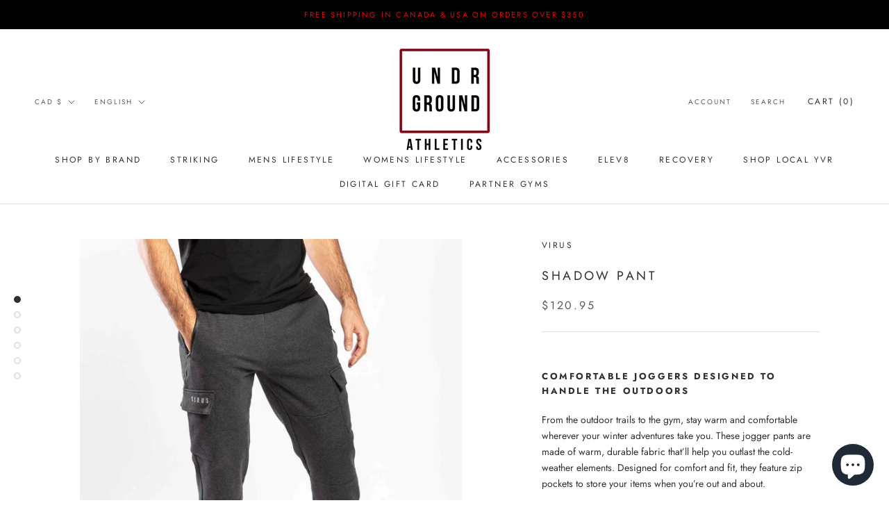

--- FILE ---
content_type: text/plain; charset=utf-8
request_url: https://sp-micro-proxy.b-cdn.net/micro?unique_id=pandemic-fight-gear-inc.myshopify.com
body_size: 5414
content:
{"site":{"free_plan_limit_reached":true,"billing_status":null,"billing_active":true,"pricing_plan_required":false,"settings":{"proof_mobile_position":"Bottom","proof_desktop_position":"Bottom Left","proof_pop_size":"small","proof_start_delay_time":1,"proof_time_between":3,"proof_display_time":6,"proof_visible":true,"proof_cycle":true,"proof_mobile_enabled":false,"proof_desktop_enabled":true,"proof_tablet_enabled":true,"proof_locale":"en","proof_show_powered_by":false},"site_integrations":[{"id":"1009908","enabled":true,"integration":{"name":"Nudge Pop","handle":"nudge","pro":true},"settings":{"proof_onclick_new_tab":null,"proof_exclude_pages":null,"proof_include_pages":[],"proof_display_pages_mode":"excluded","proof_minimum_activity_sessions":2,"proof_height":110,"proof_bottom":15,"proof_top":10,"proof_right":15,"proof_left":10,"proof_background_color":"#fff","proof_background_image_url":"","proof_font_color":"#333","proof_border_radius":8,"proof_padding_top":0,"proof_padding_bottom":0,"proof_padding_left":8,"proof_padding_right":16,"proof_icon_color":null,"proof_icon_background_color":null,"proof_hours_before_obscure":20,"proof_minimum_review_rating":5,"proof_highlights_color":"#F89815","proof_display_review":true,"proof_show_review_on_hover":false,"proof_summary_time_range":1440,"proof_summary_minimum_count":10,"proof_show_media":true,"proof_show_message":true,"proof_media_url":null,"proof_media_position":"top","proof_nudge_click_url":null,"proof_icon_url":null,"proof_icon_mode":null,"proof_icon_enabled":false},"template":{"id":"181","body":{"top":{"h1":["Thanks for stopping by"],"p":["Welcome to our store! We hope you find what you are looking for and become inspired by our products."]},"middle":""},"raw_body":"<top><h1>Thanks for stopping by</h1><p>Welcome to our store! We hope you find what you are looking for and become inspired by our products.</p></top><middle></middle>","locale":"en"}},{"id":"851211","enabled":true,"integration":{"name":"Shopify Reviews","handle":"shopify_review","pro":true},"settings":{"proof_onclick_new_tab":null,"proof_exclude_pages":null,"proof_include_pages":[],"proof_display_pages_mode":"excluded","proof_minimum_activity_sessions":2,"proof_height":110,"proof_bottom":15,"proof_top":10,"proof_right":15,"proof_left":10,"proof_background_color":"#fff","proof_background_image_url":"","proof_font_color":"#333","proof_border_radius":8,"proof_padding_top":0,"proof_padding_bottom":0,"proof_padding_left":8,"proof_padding_right":16,"proof_icon_color":null,"proof_icon_background_color":null,"proof_hours_before_obscure":20,"proof_minimum_review_rating":5,"proof_highlights_color":"#F89815","proof_display_review":true,"proof_show_review_on_hover":false,"proof_summary_time_range":1440,"proof_summary_minimum_count":10,"proof_show_media":false,"proof_show_message":false,"proof_media_url":null,"proof_media_position":null,"proof_nudge_click_url":null,"proof_icon_url":null,"proof_icon_mode":null,"proof_icon_enabled":false},"template":{"id":"102","body":{"top":"{{first_name}} in {{city}}, {{province}} {{country}}","middle":"Reviewed {{product_title}} with {{rating}}"},"raw_body":"<top>{{first_name}} in {{city}}, {{province}} {{country}}</top><middle>Reviewed {{product_title}} with {{rating}}</middle>","locale":"en"}},{"id":"582969","enabled":true,"integration":{"name":"Live Visitors","handle":"live_visitors","pro":true},"settings":{"proof_onclick_new_tab":null,"proof_exclude_pages":null,"proof_include_pages":[],"proof_display_pages_mode":"excluded","proof_minimum_activity_sessions":2,"proof_height":110,"proof_bottom":15,"proof_top":10,"proof_right":15,"proof_left":10,"proof_background_color":"#fff","proof_background_image_url":"","proof_font_color":"#333","proof_border_radius":8,"proof_padding_top":0,"proof_padding_bottom":0,"proof_padding_left":8,"proof_padding_right":16,"proof_icon_color":null,"proof_icon_background_color":null,"proof_hours_before_obscure":20,"proof_minimum_review_rating":5,"proof_highlights_color":"#fdcb6e","proof_display_review":true,"proof_show_review_on_hover":true,"proof_summary_time_range":1440,"proof_summary_minimum_count":10,"proof_show_media":false,"proof_show_message":false,"proof_media_url":null,"proof_media_position":null,"proof_nudge_click_url":null,"proof_icon_url":null,"proof_icon_mode":null,"proof_icon_enabled":false},"template":{"id":"69","body":{"top":"{{live_visitors}} People","middle":"Are viewing this page right now"},"raw_body":"<top>{{live_visitors}} People</top><middle>Are viewing this page right now</middle>","locale":"en"}},{"id":"582861","enabled":true,"integration":{"name":"Recent Visitors","handle":"recent_visitors","pro":true},"settings":{"proof_onclick_new_tab":null,"proof_exclude_pages":null,"proof_include_pages":[],"proof_display_pages_mode":"excluded","proof_minimum_activity_sessions":2,"proof_height":110,"proof_bottom":15,"proof_top":10,"proof_right":15,"proof_left":10,"proof_background_color":"#fff","proof_background_image_url":"","proof_font_color":"#333","proof_border_radius":8,"proof_padding_top":0,"proof_padding_bottom":0,"proof_padding_left":8,"proof_padding_right":16,"proof_icon_color":null,"proof_icon_background_color":null,"proof_hours_before_obscure":20,"proof_minimum_review_rating":5,"proof_highlights_color":"#fdcb6e","proof_display_review":true,"proof_show_review_on_hover":true,"proof_summary_time_range":1440,"proof_summary_minimum_count":10,"proof_show_media":false,"proof_show_message":false,"proof_media_url":null,"proof_media_position":null,"proof_nudge_click_url":null,"proof_icon_url":null,"proof_icon_mode":null,"proof_icon_enabled":false},"template":{"id":"68","body":{"top":"{{recent_visitors}} People","middle":"Have visited this website today"},"raw_body":"<top>{{recent_visitors}} People</top><middle>Have visited this website today</middle>","locale":"en"}},{"id":"977666","enabled":true,"integration":{"name":"Shopify Order Summary","handle":"shopify_order_summary","pro":true},"settings":{"proof_onclick_new_tab":null,"proof_exclude_pages":null,"proof_include_pages":[],"proof_display_pages_mode":"excluded","proof_minimum_activity_sessions":2,"proof_height":110,"proof_bottom":15,"proof_top":10,"proof_right":15,"proof_left":10,"proof_background_color":"#fff","proof_background_image_url":"","proof_font_color":"#333","proof_border_radius":8,"proof_padding_top":0,"proof_padding_bottom":0,"proof_padding_left":8,"proof_padding_right":16,"proof_icon_color":null,"proof_icon_background_color":null,"proof_hours_before_obscure":20,"proof_minimum_review_rating":5,"proof_highlights_color":"#F89815","proof_display_review":true,"proof_show_review_on_hover":false,"proof_summary_time_range":1440,"proof_summary_minimum_count":10,"proof_show_media":false,"proof_show_message":false,"proof_media_url":null,"proof_media_position":null,"proof_nudge_click_url":null,"proof_icon_url":null,"proof_icon_mode":null,"proof_icon_enabled":false},"template":{"id":"120","body":{"top":"{{visitor_count}} visitors placed {{order_count}} orders in the last {{time_range}}","middle":""},"raw_body":"<top>{{visitor_count}} visitors placed {{order_count}} orders in the last {{time_range}}</top><middle></middle>","locale":"en"}},{"id":"961290","enabled":true,"integration":{"name":"Shopify Cart Summary","handle":"shopify_cart_summary","pro":true},"settings":{"proof_onclick_new_tab":null,"proof_exclude_pages":null,"proof_include_pages":[],"proof_display_pages_mode":"excluded","proof_minimum_activity_sessions":2,"proof_height":110,"proof_bottom":15,"proof_top":10,"proof_right":15,"proof_left":10,"proof_background_color":"#fff","proof_background_image_url":"","proof_font_color":"#333","proof_border_radius":8,"proof_padding_top":0,"proof_padding_bottom":0,"proof_padding_left":8,"proof_padding_right":16,"proof_icon_color":null,"proof_icon_background_color":null,"proof_hours_before_obscure":20,"proof_minimum_review_rating":5,"proof_highlights_color":"#F89815","proof_display_review":true,"proof_show_review_on_hover":false,"proof_summary_time_range":1440,"proof_summary_minimum_count":10,"proof_show_media":false,"proof_show_message":false,"proof_media_url":null,"proof_media_position":null,"proof_nudge_click_url":null,"proof_icon_url":null,"proof_icon_mode":null,"proof_icon_enabled":false},"template":{"id":"119","body":{"top":"{{visitor_count}} visitors added {{add_to_cart_count}} items to their cart in the last {{time_range}}","middle":""},"raw_body":"<top>{{visitor_count}} visitors added {{add_to_cart_count}} items to their cart in the last {{time_range}}</top><middle></middle>","locale":"en"}},{"id":"211721","enabled":true,"integration":{"name":"Shopify Add To Cart","handle":"shopify_storefront_add_to_cart","pro":false},"settings":{"proof_onclick_new_tab":null,"proof_exclude_pages":null,"proof_include_pages":[],"proof_display_pages_mode":"excluded","proof_minimum_activity_sessions":null,"proof_height":110,"proof_bottom":10,"proof_top":10,"proof_right":10,"proof_left":10,"proof_background_color":"#12283a","proof_background_image_url":null,"proof_font_color":"#fff","proof_border_radius":9999,"proof_padding_top":0,"proof_padding_bottom":0,"proof_padding_left":8,"proof_padding_right":16,"proof_icon_color":null,"proof_icon_background_color":null,"proof_hours_before_obscure":48,"proof_minimum_review_rating":5,"proof_highlights_color":"#fdcb6e","proof_display_review":true,"proof_show_review_on_hover":true,"proof_summary_time_range":1440,"proof_summary_minimum_count":10,"proof_show_media":false,"proof_show_message":false,"proof_media_url":null,"proof_media_position":null,"proof_nudge_click_url":null,"proof_icon_url":null,"proof_icon_mode":null,"proof_icon_enabled":false},"template":{"id":"36","body":{"top":"{{first_name}} in {{city}}, {{province}} {{country}}","middle":"Added to Cart {{product_title}}"},"raw_body":"<top>{{first_name}} in {{city}}, {{province}} {{country}}</top><middle>Added to Cart {{product_title}}</middle>","locale":"en"}},{"id":"211722","enabled":true,"integration":{"name":"Shopify Purchase","handle":"shopify_api_purchase","pro":false},"settings":{"proof_onclick_new_tab":null,"proof_exclude_pages":null,"proof_include_pages":[],"proof_display_pages_mode":"excluded","proof_minimum_activity_sessions":null,"proof_height":110,"proof_bottom":10,"proof_top":10,"proof_right":10,"proof_left":10,"proof_background_color":"#12283a","proof_background_image_url":null,"proof_font_color":"#fff","proof_border_radius":9999,"proof_padding_top":0,"proof_padding_bottom":0,"proof_padding_left":8,"proof_padding_right":16,"proof_icon_color":null,"proof_icon_background_color":null,"proof_hours_before_obscure":48,"proof_minimum_review_rating":5,"proof_highlights_color":"#fdcb6e","proof_display_review":true,"proof_show_review_on_hover":true,"proof_summary_time_range":1440,"proof_summary_minimum_count":10,"proof_show_media":false,"proof_show_message":false,"proof_media_url":null,"proof_media_position":null,"proof_nudge_click_url":null,"proof_icon_url":null,"proof_icon_mode":null,"proof_icon_enabled":false},"template":{"id":"4","body":{"top":"{{first_name}} in {{city}}, {{province}} {{country}}","middle":"Purchased {{product_title}}"},"raw_body":"<top>{{first_name}} in {{city}}, {{province}} {{country}}</top><middle>Purchased {{product_title}}</middle>","locale":"en"}}],"events":[{"id":"244228958","created_at":"2026-01-20T23:07:20.247Z","variables":{"first_name":"Someone","city":"Surrey","province":"British Columbia","province_code":"BC","country":"Canada","country_code":"CA","product_title":"HAYABUSA PRO BOXING GLOVES"},"click_url":"https://www.undrgroundathletics.com/products/hayabusa-pro-boxing-gloves","image_url":"https://cdn.shopify.com/s/files/1/0043/6669/6515/files/e467336f-dadc-45e9-9e2d-7f619044c584_Traditional_Boxing_Black_Main-R2_png.jpg?v=1750614046","product":{"id":"56084286","product_id":"8035053666524","title":"HAYABUSA PRO BOXING GLOVES","created_at":"2023-04-30T13:42:11.000Z","updated_at":"2025-12-20T21:27:22.269Z","published_at":"2023-04-30T13:42:11.000Z"},"site_integration":{"id":"211721","enabled":true,"integration":{"name":"Shopify Add To Cart","handle":"shopify_storefront_add_to_cart","pro":false},"template":{"id":"36","body":{"top":"{{first_name}} in {{city}}, {{province}} {{country}}","middle":"Added to Cart {{product_title}}"},"raw_body":"<top>{{first_name}} in {{city}}, {{province}} {{country}}</top><middle>Added to Cart {{product_title}}</middle>","locale":"en"}}},{"id":"244214865","created_at":"2026-01-20T17:35:30.439Z","variables":{"first_name":"Someone","city":"Etobicoke","province":"Ontario","province_code":"ON","country":"Canada","country_code":"CA","product_title":"SANCHEZ WINDBREAKER JACKET - YELLOW"},"click_url":"https://www.undrgroundathletics.com/products/sanchez-windbreaker-jacket-yellow","image_url":"https://cdn.shopify.com/s/files/1/0043/6669/6515/products/BOXRAW_Sanchez_Jacket-22_800x_dd1c98d2-a1ac-4fc3-bcd9-4c77454d952e.jpg?v=1750612692","product":{"id":"41369039","product_id":"6571841618109","title":"SANCHEZ WINDBREAKER JACKET - YELLOW","created_at":"2021-03-10T22:47:16.000Z","updated_at":"2026-01-10T15:07:06.517Z","published_at":"2021-04-12T18:06:42.000Z"},"site_integration":{"id":"211721","enabled":true,"integration":{"name":"Shopify Add To Cart","handle":"shopify_storefront_add_to_cart","pro":false},"template":{"id":"36","body":{"top":"{{first_name}} in {{city}}, {{province}} {{country}}","middle":"Added to Cart {{product_title}}"},"raw_body":"<top>{{first_name}} in {{city}}, {{province}} {{country}}</top><middle>Added to Cart {{product_title}}</middle>","locale":"en"}}},{"id":"244211552","created_at":"2026-01-20T16:02:07.000Z","variables":{"first_name":"Arnold","city":"Stockstadt am Main","province":null,"province_code":null,"country":"Germany","country_code":"DE","product_title":"BIVOL x BOXRAW TRACK JACKET - BLACK"},"click_url":"https://www.undrgroundathletics.com/products/bivol-x-boxraw-track-jacket-black","image_url":"https://cdn.shopify.com/s/files/1/0043/6669/6515/files/bivol_resized_x1901_38023161-8510-41a6-9d32-009481ad433e.webp?v=1746303843","product":{"id":"63404605","product_id":"8949067219164","title":"BIVOL x BOXRAW TRACK JACKET - BLACK","created_at":"2025-05-03T20:26:20.635Z","updated_at":"2026-01-20T16:02:16.697Z","published_at":"2025-05-03T20:26:17.000Z"},"site_integration":{"id":"211722","enabled":true,"integration":{"name":"Shopify Purchase","handle":"shopify_api_purchase","pro":false},"template":{"id":"4","body":{"top":"{{first_name}} in {{city}}, {{province}} {{country}}","middle":"Purchased {{product_title}}"},"raw_body":"<top>{{first_name}} in {{city}}, {{province}} {{country}}</top><middle>Purchased {{product_title}}</middle>","locale":"en"}}},{"id":"244180240","created_at":"2026-01-19T22:38:34.000Z","variables":{"first_name":"jay","city":"richmond","province":"British Columbia","province_code":"BC","country":"Canada","country_code":"CA","product_title":"90’S CARBONFIT SHORTS - BLACK"},"click_url":"https://www.undrgroundathletics.com/products/90-s-carbonfit-shorts-black","image_url":"https://cdn.shopify.com/s/files/1/0043/6669/6515/products/shorts-muay-thai-yokkao-90s-black-1_1000x_3c2f902d-cea0-4068-ae95-040aa6ac1179.jpg?v=1750613582","product":{"id":"48135599","product_id":"7023854420157","title":"90’S CARBONFIT SHORTS - BLACK","created_at":"2021-10-13T17:55:51.000Z","updated_at":"2026-01-19T22:42:47.881Z","published_at":"2021-10-13T17:55:51.000Z"},"site_integration":{"id":"211722","enabled":true,"integration":{"name":"Shopify Purchase","handle":"shopify_api_purchase","pro":false},"template":{"id":"4","body":{"top":"{{first_name}} in {{city}}, {{province}} {{country}}","middle":"Purchased {{product_title}}"},"raw_body":"<top>{{first_name}} in {{city}}, {{province}} {{country}}</top><middle>Purchased {{product_title}}</middle>","locale":"en"}}},{"id":"244180197","created_at":"2026-01-19T22:37:07.478Z","variables":{"first_name":"Someone","city":"Richmond","province":"British Columbia","province_code":"BC","country":"Canada","country_code":"CA","product_title":"90’S CARBONFIT SHORTS - BLACK"},"click_url":"https://www.undrgroundathletics.com/products/90-s-carbonfit-shorts-black","image_url":"https://cdn.shopify.com/s/files/1/0043/6669/6515/products/shorts-muay-thai-yokkao-90s-black-1_1000x_3c2f902d-cea0-4068-ae95-040aa6ac1179.jpg?v=1750613582","product":{"id":"48135599","product_id":"7023854420157","title":"90’S CARBONFIT SHORTS - BLACK","created_at":"2021-10-13T17:55:51.000Z","updated_at":"2026-01-19T22:42:47.881Z","published_at":"2021-10-13T17:55:51.000Z"},"site_integration":{"id":"211721","enabled":true,"integration":{"name":"Shopify Add To Cart","handle":"shopify_storefront_add_to_cart","pro":false},"template":{"id":"36","body":{"top":"{{first_name}} in {{city}}, {{province}} {{country}}","middle":"Added to Cart {{product_title}}"},"raw_body":"<top>{{first_name}} in {{city}}, {{province}} {{country}}</top><middle>Added to Cart {{product_title}}</middle>","locale":"en"}}},{"id":"244179542","created_at":"2026-01-19T22:19:26.392Z","variables":{"first_name":"Someone","city":"Vancouver","province":"British Columbia","province_code":"BC","country":"Canada","country_code":"CA","product_title":"CARBONFIT \"FREEDOM\" SHORTS"},"click_url":"https://www.undrgroundathletics.com/products/carbonfit-freedom-shorts","image_url":"https://cdn.shopify.com/s/files/1/0043/6669/6515/products/carbonfit-freedom-shorts-7e5.jpg?v=1750611809","product":{"id":"8217745","product_id":"1703656161347","title":"CARBONFIT \"FREEDOM\" SHORTS","created_at":"2018-10-17T05:43:59.000Z","updated_at":"2026-01-10T15:00:21.171Z","published_at":"2018-10-17T05:41:52.000Z"},"site_integration":{"id":"211721","enabled":true,"integration":{"name":"Shopify Add To Cart","handle":"shopify_storefront_add_to_cart","pro":false},"template":{"id":"36","body":{"top":"{{first_name}} in {{city}}, {{province}} {{country}}","middle":"Added to Cart {{product_title}}"},"raw_body":"<top>{{first_name}} in {{city}}, {{province}} {{country}}</top><middle>Added to Cart {{product_title}}</middle>","locale":"en"}}},{"id":"244114890","created_at":null,"variables":{"first_name":"Someone","city":"Paris","province":"Île-de-France","province_code":"IDF","country":"France","country_code":"FR","product_title":"HAYABUSA T3 STRIKING SHIN GUARDS - BLACK"},"click_url":"https://www.undrgroundathletics.com/products/hayabusa-t3-striking-shin-guards-black","image_url":"https://cdn.shopify.com/s/files/1/0043/6669/6515/products/IMG_1626.jpg?v=1750613317","product":{"id":"34870733","product_id":"6006737240253","title":"HAYABUSA T3 STRIKING SHIN GUARDS - BLACK","created_at":"2020-10-26T20:41:50.000Z","updated_at":"2025-12-01T02:47:31.641Z","published_at":"2021-04-13T14:28:57.000Z"},"site_integration":{"id":"211721","enabled":true,"integration":{"name":"Shopify Add To Cart","handle":"shopify_storefront_add_to_cart","pro":false},"template":{"id":"36","body":{"top":"{{first_name}} in {{city}}, {{province}} {{country}}","middle":"Added to Cart {{product_title}}"},"raw_body":"<top>{{first_name}} in {{city}}, {{province}} {{country}}</top><middle>Added to Cart {{product_title}}</middle>","locale":"en"}}},{"id":"244099690","created_at":null,"variables":{"first_name":"Moeses","city":"Indio","province":"California","province_code":"CA","country":"United States","country_code":"US","product_title":"SANCHEZ WINDBREAKER JACKET - WHITE"},"click_url":"https://www.undrgroundathletics.com/products/sanchez-windbreaker-jacket-white","image_url":"https://cdn.shopify.com/s/files/1/0043/6669/6515/products/BOXRAW_Sanchez_Jacket-14_800x_046e2635-ebd6-402a-b184-335d228ea80e.jpg?v=1750612695","product":{"id":"41369082","product_id":"6571849810109","title":"SANCHEZ WINDBREAKER JACKET - WHITE","created_at":"2021-03-10T22:53:50.000Z","updated_at":"2026-01-18T07:37:53.289Z","published_at":"2021-04-12T18:12:08.000Z"},"site_integration":{"id":"211722","enabled":true,"integration":{"name":"Shopify Purchase","handle":"shopify_api_purchase","pro":false},"template":{"id":"4","body":{"top":"{{first_name}} in {{city}}, {{province}} {{country}}","middle":"Purchased {{product_title}}"},"raw_body":"<top>{{first_name}} in {{city}}, {{province}} {{country}}</top><middle>Purchased {{product_title}}</middle>","locale":"en"}}},{"id":"244098287","created_at":null,"variables":{"first_name":"Someone","city":"Surrey","province":"British Columbia","province_code":"BC","country":"Canada","country_code":"CA","product_title":"TUNERO TRACK BOTTOMS - BLACK"},"click_url":"https://www.undrgroundathletics.com/products/tunero-track-bottoms-black","image_url":"https://cdn.shopify.com/s/files/1/0043/6669/6515/files/BOXRAW_Tunero_Shell__Bottoms-1_x1901_f102981d-9e65-47a3-925c-54bf6d087e92.webp?v=1746309631","product":{"id":"63404738","product_id":"8949090681052","title":"TUNERO TRACK BOTTOMS - BLACK","created_at":"2025-05-03T22:08:44.693Z","updated_at":"2026-01-10T15:16:47.446Z","published_at":"2025-05-03T22:08:41.000Z"},"site_integration":{"id":"211721","enabled":true,"integration":{"name":"Shopify Add To Cart","handle":"shopify_storefront_add_to_cart","pro":false},"template":{"id":"36","body":{"top":"{{first_name}} in {{city}}, {{province}} {{country}}","middle":"Added to Cart {{product_title}}"},"raw_body":"<top>{{first_name}} in {{city}}, {{province}} {{country}}</top><middle>Added to Cart {{product_title}}</middle>","locale":"en"}}},{"id":"244096680","created_at":null,"variables":{"first_name":"Gustavo","city":"Waco","province":"Texas","province_code":"TX","country":"United States","country_code":"US","product_title":"180\" BOXRAW HAND WRAPS - WHITE"},"click_url":"https://www.undrgroundathletics.com/products/180-boxraw-hand-wraps-white","image_url":"https://cdn.shopify.com/s/files/1/0043/6669/6515/files/BOXRAW_HandWraps_V3_White-6_x1901_c5cd7a29-2d1f-4e3b-8d43-32f2fb368db2.webp?v=1746314898","product":{"id":"63404781","product_id":"8949111357660","title":"180\" BOXRAW HAND WRAPS - WHITE","created_at":"2025-05-03T23:26:27.337Z","updated_at":"2026-01-18T05:39:13.834Z","published_at":"2025-05-03T23:26:25.000Z"},"site_integration":{"id":"211722","enabled":true,"integration":{"name":"Shopify Purchase","handle":"shopify_api_purchase","pro":false},"template":{"id":"4","body":{"top":"{{first_name}} in {{city}}, {{province}} {{country}}","middle":"Purchased {{product_title}}"},"raw_body":"<top>{{first_name}} in {{city}}, {{province}} {{country}}</top><middle>Purchased {{product_title}}</middle>","locale":"en"}}},{"id":"244080700","created_at":null,"variables":{"first_name":"Someone","city":"Toronto","province":"Ontario","province_code":"ON","country":"Canada","country_code":"CA","product_title":"JOHNSON CROPPED SWEATSHIRT - RED"},"click_url":"https://www.undrgroundathletics.com/products/johnson-cropped-sweatshirt-red","image_url":"https://cdn.shopify.com/s/files/1/0043/6669/6515/products/BOXRAW_Womens-35_800x_a0c70b4b-4432-4eeb-b25d-57222c999147.jpg?v=1750612735","product":{"id":"41407680","product_id":"6574751121597","title":"JOHNSON CROPPED SWEATSHIRT - RED","created_at":"2021-03-11T20:16:40.000Z","updated_at":"2026-01-10T15:07:09.739Z","published_at":"2021-04-12T17:13:19.000Z"},"site_integration":{"id":"211721","enabled":true,"integration":{"name":"Shopify Add To Cart","handle":"shopify_storefront_add_to_cart","pro":false},"template":{"id":"36","body":{"top":"{{first_name}} in {{city}}, {{province}} {{country}}","middle":"Added to Cart {{product_title}}"},"raw_body":"<top>{{first_name}} in {{city}}, {{province}} {{country}}</top><middle>Added to Cart {{product_title}}</middle>","locale":"en"}}},{"id":"244060979","created_at":null,"variables":{"first_name":"Someone","city":"Dartmouth","province":"Nova Scotia","province_code":"NS","country":"Canada","country_code":"CA","product_title":"SUPREME SHIN GUARDS - BLACK"},"click_url":"https://www.undrgroundathletics.com/products/supreme-shin-guards-black","image_url":"https://cdn.shopify.com/s/files/1/0043/6669/6515/products/SUPREME-SHIN-GUARDS-BLACK-DUAL__11873.1568734371.jpg?v=1750612655","product":{"id":"41100305","product_id":"6550729162941","title":"SUPREME SHIN GUARDS - BLACK","created_at":"2021-03-02T20:59:47.000Z","updated_at":"2026-01-10T15:06:58.047Z","published_at":"2021-03-03T01:33:33.000Z"},"site_integration":{"id":"211721","enabled":true,"integration":{"name":"Shopify Add To Cart","handle":"shopify_storefront_add_to_cart","pro":false},"template":{"id":"36","body":{"top":"{{first_name}} in {{city}}, {{province}} {{country}}","middle":"Added to Cart {{product_title}}"},"raw_body":"<top>{{first_name}} in {{city}}, {{province}} {{country}}</top><middle>Added to Cart {{product_title}}</middle>","locale":"en"}}},{"id":"244028907","created_at":null,"variables":{"first_name":"Someone","city":"Paris","province":"Île-de-France","province_code":"IDF","country":"France","country_code":"FR","product_title":"HUSTLE VIOLET/SILVER MUAY THAI GLOVES"},"click_url":"https://www.undrgroundathletics.com/products/hustle-violet-silver-muay-thai-gloves","image_url":"https://cdn.shopify.com/s/files/1/0043/6669/6515/products/hustle-ultra_violet_silver-boxing-gloves-2.jpg?v=1750611839","product":{"id":"8217803","product_id":"2065552605251","title":"HUSTLE VIOLET/SILVER MUAY THAI GLOVES","created_at":"2019-03-05T22:46:23.000Z","updated_at":"2026-01-10T15:00:38.128Z","published_at":"2019-03-06T04:10:42.000Z"},"site_integration":{"id":"211721","enabled":true,"integration":{"name":"Shopify Add To Cart","handle":"shopify_storefront_add_to_cart","pro":false},"template":{"id":"36","body":{"top":"{{first_name}} in {{city}}, {{province}} {{country}}","middle":"Added to Cart {{product_title}}"},"raw_body":"<top>{{first_name}} in {{city}}, {{province}} {{country}}</top><middle>Added to Cart {{product_title}}</middle>","locale":"en"}}},{"id":"244027934","created_at":null,"variables":{"first_name":"Someone","city":"Ballancourt-sur-Essonne","province":"Île-de-France","province_code":"IDF","country":"France","country_code":"FR","product_title":"UNDISPUTED17 JACKET - NAVY"},"click_url":"https://www.undrgroundathletics.com/products/undisputed17-jacket-navy","image_url":"https://cdn.shopify.com/s/files/1/0043/6669/6515/products/BOXRAW_Undisputed17_Tracksuit_Navy_2_1000x_77bea147-5dd6-48d5-a096-d968ea1cac95.jpg?v=1750612211","product":{"id":"22832225","product_id":"4456884109360","title":"UNDISPUTED17 JACKET - NAVY","created_at":"2020-02-25T20:41:49.000Z","updated_at":"2026-01-10T15:02:56.508Z","published_at":"2020-02-25T20:41:49.000Z"},"site_integration":{"id":"211721","enabled":true,"integration":{"name":"Shopify Add To Cart","handle":"shopify_storefront_add_to_cart","pro":false},"template":{"id":"36","body":{"top":"{{first_name}} in {{city}}, {{province}} {{country}}","middle":"Added to Cart {{product_title}}"},"raw_body":"<top>{{first_name}} in {{city}}, {{province}} {{country}}</top><middle>Added to Cart {{product_title}}</middle>","locale":"en"}}},{"id":"243997556","created_at":null,"variables":{"first_name":"Someone","city":"Leyland","province":"England","province_code":"ENG","country":"United Kingdom","country_code":"GB","product_title":"BOXRAW MASK - BLACK"},"click_url":"https://www.undrgroundathletics.com/products/boxraw-mask-black","image_url":"https://cdn.shopify.com/s/files/1/0043/6669/6515/products/BOXRAW_Training_Face_Mask-2_800x_bb9f7fc5-39b3-4132-b420-43539b64cd20.jpg?v=1750612676","product":{"id":"41367314","product_id":"6571599986877","title":"BOXRAW MASK - BLACK","created_at":"2021-03-10T20:38:24.000Z","updated_at":"2026-01-10T15:07:02.230Z","published_at":"2021-04-12T18:13:00.000Z"},"site_integration":{"id":"211721","enabled":true,"integration":{"name":"Shopify Add To Cart","handle":"shopify_storefront_add_to_cart","pro":false},"template":{"id":"36","body":{"top":"{{first_name}} in {{city}}, {{province}} {{country}}","middle":"Added to Cart {{product_title}}"},"raw_body":"<top>{{first_name}} in {{city}}, {{province}} {{country}}</top><middle>Added to Cart {{product_title}}</middle>","locale":"en"}}},{"id":"243983952","created_at":null,"variables":{"first_name":"Someone","city":"Spanga","province":"Stockholm County","province_code":"AB","country":"Sweden","country_code":"SE","product_title":"WILDE TECHNICAL JOGGERS - CHARCOAL"},"click_url":"https://www.undrgroundathletics.com/products/wilde-technical-joggers-charcoal","image_url":"https://cdn.shopify.com/s/files/1/0043/6669/6515/products/BOXRAW_Wilde_Joggers-2_800x_40f0bb38-d5d2-4846-a999-cdcd5b913c35.jpg?v=1750612685","product":{"id":"41368757","product_id":"6571813470397","title":"WILDE TECHNICAL JOGGERS - CHARCOAL","created_at":"2021-03-10T22:21:13.000Z","updated_at":"2026-01-10T15:07:05.032Z","published_at":"2021-04-12T18:06:40.000Z"},"site_integration":{"id":"211721","enabled":true,"integration":{"name":"Shopify Add To Cart","handle":"shopify_storefront_add_to_cart","pro":false},"template":{"id":"36","body":{"top":"{{first_name}} in {{city}}, {{province}} {{country}}","middle":"Added to Cart {{product_title}}"},"raw_body":"<top>{{first_name}} in {{city}}, {{province}} {{country}}</top><middle>Added to Cart {{product_title}}</middle>","locale":"en"}}},{"id":"243951864","created_at":null,"variables":{"first_name":"Someone","city":"Vancouver","province":"British Columbia","province_code":"BC","country":"Canada","country_code":"CA","product_title":"UNIQ SHIN GUARDS TECHNICAL BLACK"},"click_url":"https://www.undrgroundathletics.com/products/uniq-shin-guards-technical-black","image_url":"https://cdn.shopify.com/s/files/1/0043/6669/6515/products/201004_Uniq_packshot_0217_2_1920.jpg?v=1750614008","product":{"id":"54564642","product_id":"7949391790300","title":"UNIQ SHIN GUARDS TECHNICAL BLACK","created_at":"2022-12-31T16:46:32.000Z","updated_at":"2026-01-10T15:16:34.374Z","published_at":"2022-12-31T16:46:32.000Z"},"site_integration":{"id":"211721","enabled":true,"integration":{"name":"Shopify Add To Cart","handle":"shopify_storefront_add_to_cart","pro":false},"template":{"id":"36","body":{"top":"{{first_name}} in {{city}}, {{province}} {{country}}","middle":"Added to Cart {{product_title}}"},"raw_body":"<top>{{first_name}} in {{city}}, {{province}} {{country}}</top><middle>Added to Cart {{product_title}}</middle>","locale":"en"}}},{"id":"243934877","created_at":null,"variables":{"first_name":"Maika","city":"Québec","province":"Quebec","province_code":"QC","country":"Canada","country_code":"CA","product_title":"WOMENS ROBINSON BOTTOMS - GREY"},"click_url":"https://www.undrgroundathletics.com/products/womens-robinson-bottoms-grey","image_url":"https://cdn.shopify.com/s/files/1/0043/6669/6515/products/BOXRAW-Womens-Robinson-35_800x_1db0a0cb-aef5-4b45-bfc9-c732978ccebe.jpg?v=1750613600","product":{"id":"48601595","product_id":"7435828527324","title":"WOMENS ROBINSON BOTTOMS - GREY","created_at":"2021-11-07T14:06:04.000Z","updated_at":"2026-01-14T21:14:38.925Z","published_at":"2021-11-07T14:06:04.000Z"},"site_integration":{"id":"211722","enabled":true,"integration":{"name":"Shopify Purchase","handle":"shopify_api_purchase","pro":false},"template":{"id":"4","body":{"top":"{{first_name}} in {{city}}, {{province}} {{country}}","middle":"Purchased {{product_title}}"},"raw_body":"<top>{{first_name}} in {{city}}, {{province}} {{country}}</top><middle>Purchased {{product_title}}</middle>","locale":"en"}}},{"id":"243934347","created_at":null,"variables":{"first_name":"Someone","city":"Québec","province":"Quebec","province_code":"QC","country":"Canada","country_code":"CA","product_title":"WOMENS ROBINSON BOTTOMS - GREY"},"click_url":"https://www.undrgroundathletics.com/products/womens-robinson-bottoms-grey","image_url":"https://cdn.shopify.com/s/files/1/0043/6669/6515/products/BOXRAW-Womens-Robinson-35_800x_1db0a0cb-aef5-4b45-bfc9-c732978ccebe.jpg?v=1750613600","product":{"id":"48601595","product_id":"7435828527324","title":"WOMENS ROBINSON BOTTOMS - GREY","created_at":"2021-11-07T14:06:04.000Z","updated_at":"2026-01-14T21:14:38.925Z","published_at":"2021-11-07T14:06:04.000Z"},"site_integration":{"id":"211721","enabled":true,"integration":{"name":"Shopify Add To Cart","handle":"shopify_storefront_add_to_cart","pro":false},"template":{"id":"36","body":{"top":"{{first_name}} in {{city}}, {{province}} {{country}}","middle":"Added to Cart {{product_title}}"},"raw_body":"<top>{{first_name}} in {{city}}, {{province}} {{country}}</top><middle>Added to Cart {{product_title}}</middle>","locale":"en"}}},{"id":"243903507","created_at":null,"variables":{"first_name":"Someone","city":"Delta","province":"British Columbia","province_code":"BC","country":"Canada","country_code":"CA","product_title":"MATRIX BIKING RED BOXING GLOVES"},"click_url":"https://www.undrgroundathletics.com/products/matrix-biking-red-boxing-gloves","image_url":"https://cdn.shopify.com/s/files/1/0043/6669/6515/products/DSC_9966_600x_d9371b46-c08c-41d1-8050-45cfabe09b8a.jpg?v=1750612123","product":{"id":"21461240","product_id":"4432227467312","title":"MATRIX BIKING RED BOXING GLOVES","created_at":"2020-01-24T19:13:58.000Z","updated_at":"2026-01-10T15:02:46.743Z","published_at":"2020-07-18T04:27:35.000Z"},"site_integration":{"id":"211721","enabled":true,"integration":{"name":"Shopify Add To Cart","handle":"shopify_storefront_add_to_cart","pro":false},"template":{"id":"36","body":{"top":"{{first_name}} in {{city}}, {{province}} {{country}}","middle":"Added to Cart {{product_title}}"},"raw_body":"<top>{{first_name}} in {{city}}, {{province}} {{country}}</top><middle>Added to Cart {{product_title}}</middle>","locale":"en"}}},{"id":"243865874","created_at":null,"variables":{"first_name":"Someone","city":"Helsinki","province":"Uusimaa","province_code":"18","country":"Finland","country_code":"FI","product_title":"HAYABUSA S4 YOUTH BOXING GLOVES- CHARCOAL"},"click_url":"https://www.undrgroundathletics.com/products/hayabusa-s4-youth-boxing-gloves-charcoal","image_url":"https://cdn.shopify.com/s/files/1/0043/6669/6515/files/cffb16c2-58aa-4eb1-bb85-9dead7cf93d5_HayabusaS4YouthBoxingGloves_Charcoal_Group_MainImg_png.jpg?v=1766264608","product":{"id":"65397028","product_id":"9194631528668","title":"HAYABUSA S4 YOUTH BOXING GLOVES- CHARCOAL","created_at":"2025-12-20T20:33:33.346Z","updated_at":"2025-12-20T21:31:22.773Z","published_at":"2025-12-20T21:04:17.000Z"},"site_integration":{"id":"211721","enabled":true,"integration":{"name":"Shopify Add To Cart","handle":"shopify_storefront_add_to_cart","pro":false},"template":{"id":"36","body":{"top":"{{first_name}} in {{city}}, {{province}} {{country}}","middle":"Added to Cart {{product_title}}"},"raw_body":"<top>{{first_name}} in {{city}}, {{province}} {{country}}</top><middle>Added to Cart {{product_title}}</middle>","locale":"en"}}},{"id":"243854093","created_at":null,"variables":{"first_name":"Someone","city":"Toronto","province":"Ontario","province_code":"ON","country":"Canada","country_code":"CA","product_title":"EAST STREET SWEATSHIRT - BLACK"},"click_url":"https://www.undrgroundathletics.com/products/east-street-sweatshirt-black","image_url":"https://cdn.shopify.com/s/files/1/0043/6669/6515/files/BOXRAW_Mens_Eaststsweater_Black-1_x1901_3b0f2c84-29ab-4f8f-a678-2705194a0d12.webp?v=1746310528","product":{"id":"63404739","product_id":"8949091598556","title":"EAST STREET SWEATSHIRT - BLACK","created_at":"2025-05-03T22:17:24.070Z","updated_at":"2026-01-10T15:16:48.106Z","published_at":"2025-05-03T22:17:21.000Z"},"site_integration":{"id":"211721","enabled":true,"integration":{"name":"Shopify Add To Cart","handle":"shopify_storefront_add_to_cart","pro":false},"template":{"id":"36","body":{"top":"{{first_name}} in {{city}}, {{province}} {{country}}","middle":"Added to Cart {{product_title}}"},"raw_body":"<top>{{first_name}} in {{city}}, {{province}} {{country}}</top><middle>Added to Cart {{product_title}}</middle>","locale":"en"}}},{"id":"243838933","created_at":null,"variables":{"first_name":"Someone","city":"Rishon LeTsiyyon","province":"Central District","province_code":"M","country":"Israel","country_code":"IL","product_title":"BOXRAW STRIKE T-SHIRT - NAVY"},"click_url":"https://www.undrgroundathletics.com/products/boxraw-strike-t-shirt-navy","image_url":"https://cdn.shopify.com/s/files/1/0043/6669/6515/products/BOXRAW_Mens_Strike-T-Shirt-25_800x_1b1840c3-45f6-44f4-befe-af69fe6531d2.jpg?v=1750613149","product":{"id":"44503311","product_id":"6720048267453","title":"BOXRAW STRIKE T-SHIRT - NAVY","created_at":"2021-05-21T17:31:48.000Z","updated_at":"2026-01-10T15:09:01.834Z","published_at":"2021-05-21T17:31:48.000Z"},"site_integration":{"id":"211721","enabled":true,"integration":{"name":"Shopify Add To Cart","handle":"shopify_storefront_add_to_cart","pro":false},"template":{"id":"36","body":{"top":"{{first_name}} in {{city}}, {{province}} {{country}}","middle":"Added to Cart {{product_title}}"},"raw_body":"<top>{{first_name}} in {{city}}, {{province}} {{country}}</top><middle>Added to Cart {{product_title}}</middle>","locale":"en"}}},{"id":"243834010","created_at":null,"variables":{"first_name":"Someone","city":"Helsinki","province":"Uusimaa","province_code":"18","country":"Finland","country_code":"FI","product_title":"HAYABUSA S4 YOUTH BOXING GLOVES- CHARCOAL"},"click_url":"https://www.undrgroundathletics.com/products/hayabusa-s4-youth-boxing-gloves-charcoal","image_url":"https://cdn.shopify.com/s/files/1/0043/6669/6515/files/cffb16c2-58aa-4eb1-bb85-9dead7cf93d5_HayabusaS4YouthBoxingGloves_Charcoal_Group_MainImg_png.jpg?v=1766264608","product":{"id":"65397028","product_id":"9194631528668","title":"HAYABUSA S4 YOUTH BOXING GLOVES- CHARCOAL","created_at":"2025-12-20T20:33:33.346Z","updated_at":"2025-12-20T21:31:22.773Z","published_at":"2025-12-20T21:04:17.000Z"},"site_integration":{"id":"211721","enabled":true,"integration":{"name":"Shopify Add To Cart","handle":"shopify_storefront_add_to_cart","pro":false},"template":{"id":"36","body":{"top":"{{first_name}} in {{city}}, {{province}} {{country}}","middle":"Added to Cart {{product_title}}"},"raw_body":"<top>{{first_name}} in {{city}}, {{province}} {{country}}</top><middle>Added to Cart {{product_title}}</middle>","locale":"en"}}},{"id":"243832491","created_at":null,"variables":{"first_name":"Someone","city":"Montreal","province":"Quebec","province_code":"QC","country":"Canada","country_code":"CA","product_title":"BOXRAW STRIKE T-SHIRT CANADA"},"click_url":"https://www.undrgroundathletics.com/products/boxraw-strike-t-shirt-canada","image_url":"https://cdn.shopify.com/s/files/1/0043/6669/6515/products/BOXRAW_Flag_T-Shirt_Canada_1_1080x1350_eac3fed0-9742-460f-8d3f-13033b8f8f94.jpg?v=1750612550","product":{"id":"34136192","product_id":"4669857234992","title":"BOXRAW STRIKE T-SHIRT CANADA","created_at":"2020-10-02T15:37:26.000Z","updated_at":"2026-01-10T15:05:24.345Z","published_at":"2020-10-02T15:37:26.000Z"},"site_integration":{"id":"211721","enabled":true,"integration":{"name":"Shopify Add To Cart","handle":"shopify_storefront_add_to_cart","pro":false},"template":{"id":"36","body":{"top":"{{first_name}} in {{city}}, {{province}} {{country}}","middle":"Added to Cart {{product_title}}"},"raw_body":"<top>{{first_name}} in {{city}}, {{province}} {{country}}</top><middle>Added to Cart {{product_title}}</middle>","locale":"en"}}}]}}